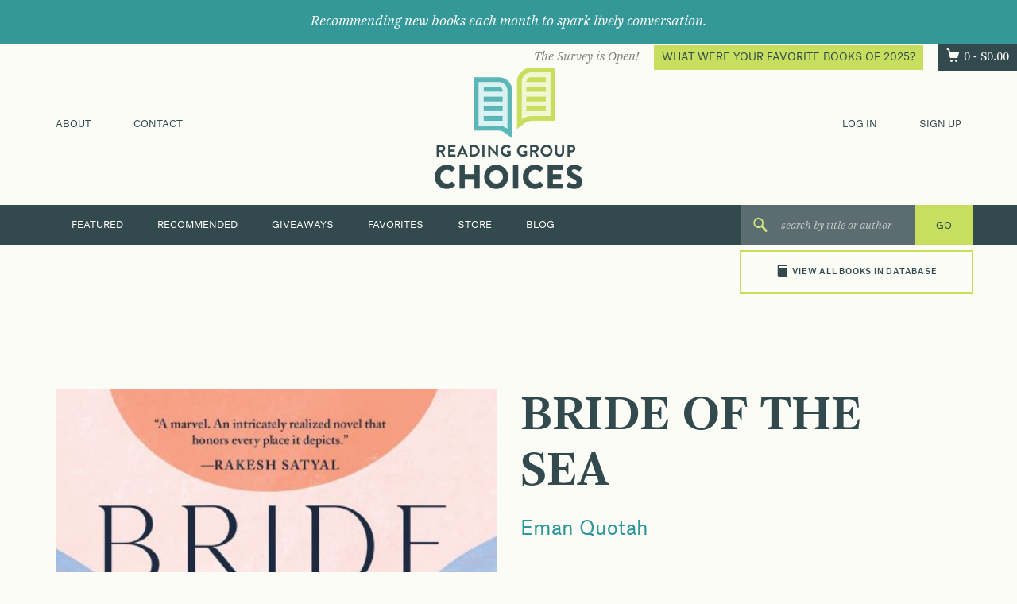

--- FILE ---
content_type: text/html; charset=UTF-8
request_url: https://readinggroupchoices.com/books/bride-of-the-sea/
body_size: 17967
content:
<!DOCTYPE html>
<html lang="en-US">
<head>
<!-- <meta charset="UTF-8"> -->
<meta http-equiv="Content-Type" content="text/html;charset=utf-8" />
<meta name="viewport" content="width=device-width, initial-scale=1">
<link rel="profile" href="http://gmpg.org/xfn/11">
<link rel="pingback" href="https://readinggroupchoices.com/wp/xmlrpc.php">

<meta name="google-site-verification" content="dAafKYKSvV60WvL8OSn7Nxa2tkJLiTJmPa_dBJLYxZU" />
<meta name="google-site-verification" content="GGzNVrQPfiUIjWYbXXw6_NAQ1vmOZk3SRTIBHIfoUwo" />

<meta name="google-site-verification" content="gQVhGO_jDGwald3SngIRQgT8klzSIzZ5hmyphgpJof4" /> <!--current-->

<meta name='robots' content='index, follow, max-image-preview:large, max-snippet:-1, max-video-preview:-1' />
	<style>img:is([sizes="auto" i], [sizes^="auto," i]) { contain-intrinsic-size: 3000px 1500px }</style>
	
	<!-- This site is optimized with the Yoast SEO plugin v26.5 - https://yoast.com/wordpress/plugins/seo/ -->
	<title>BRIDE OF THE SEA &#8211; Reading Group Choices</title>
	<meta name="description" content="Bride of the Sea is a best book club book for discussion, a debut of colliding cultures, immigration, religion, and family; and an intimate portrait of loss and healing." />
	<link rel="canonical" href="https://readinggroupchoices.com/books/bride-of-the-sea/" />
	<meta property="og:locale" content="en_US" />
	<meta property="og:type" content="article" />
	<meta property="og:title" content="Bride of the Sea is a Reading Group Choices recommended book" />
	<meta property="og:description" content="Bride of the Sea is a best book club book for discussion, a debut of colliding cultures, immigration, religion, and family; and an intimate portrait of loss and healing." />
	<meta property="og:url" content="https://readinggroupchoices.com/books/bride-of-the-sea/" />
	<meta property="og:site_name" content="Reading Group Choices" />
	<meta property="article:modified_time" content="2021-01-20T14:26:15+00:00" />
	<meta property="og:image" content="https://readinggroupchoices.com/wp/wp-content/uploads/2021/01/Bride-of-the-Sea-cover-RGB-scaled-e1611151355851.jpg" />
	<meta property="og:image:width" content="480" />
	<meta property="og:image:height" content="742" />
	<meta property="og:image:type" content="image/jpeg" />
	<meta name="twitter:card" content="summary_large_image" />
	<meta name="twitter:label1" content="Est. reading time" />
	<meta name="twitter:data1" content="1 minute" />
	<script type="application/ld+json" class="yoast-schema-graph">{"@context":"https://schema.org","@graph":[{"@type":"WebPage","@id":"https://readinggroupchoices.com/books/bride-of-the-sea/","url":"https://readinggroupchoices.com/books/bride-of-the-sea/","name":"Bride of the Sea is a Reading Group Choices recommended book","isPartOf":{"@id":"https://readinggroupchoices.com/#website"},"primaryImageOfPage":{"@id":"https://readinggroupchoices.com/books/bride-of-the-sea/#primaryimage"},"image":{"@id":"https://readinggroupchoices.com/books/bride-of-the-sea/#primaryimage"},"thumbnailUrl":"https://readinggroupchoices.com/wp/wp-content/uploads/2021/01/Bride-of-the-Sea-cover-RGB-scaled-e1611151355851.jpg","datePublished":"2021-01-20T14:21:41+00:00","dateModified":"2021-01-20T14:26:15+00:00","description":"Bride of the Sea is a best book club book for discussion, a debut of colliding cultures, immigration, religion, and family; and an intimate portrait of loss and healing.","breadcrumb":{"@id":"https://readinggroupchoices.com/books/bride-of-the-sea/#breadcrumb"},"inLanguage":"en-US","potentialAction":[{"@type":"ReadAction","target":["https://readinggroupchoices.com/books/bride-of-the-sea/"]}]},{"@type":"ImageObject","inLanguage":"en-US","@id":"https://readinggroupchoices.com/books/bride-of-the-sea/#primaryimage","url":"https://readinggroupchoices.com/wp/wp-content/uploads/2021/01/Bride-of-the-Sea-cover-RGB-scaled-e1611151355851.jpg","contentUrl":"https://readinggroupchoices.com/wp/wp-content/uploads/2021/01/Bride-of-the-Sea-cover-RGB-scaled-e1611151355851.jpg","width":480,"height":742,"caption":"One of our recommended books is Bride of the Sea by Eman Quotah"},{"@type":"BreadcrumbList","@id":"https://readinggroupchoices.com/books/bride-of-the-sea/#breadcrumb","itemListElement":[{"@type":"ListItem","position":1,"name":"Home","item":"https://readinggroupchoices.com/"},{"@type":"ListItem","position":2,"name":"Books","item":"https://readinggroupchoices.com/books/"},{"@type":"ListItem","position":3,"name":"BRIDE OF THE SEA"}]},{"@type":"WebSite","@id":"https://readinggroupchoices.com/#website","url":"https://readinggroupchoices.com/","name":"Reading Group Choices","description":"Reading Group Choices selects discussible books and suggests discussion topics for reading groups.","potentialAction":[{"@type":"SearchAction","target":{"@type":"EntryPoint","urlTemplate":"https://readinggroupchoices.com/?s={search_term_string}"},"query-input":{"@type":"PropertyValueSpecification","valueRequired":true,"valueName":"search_term_string"}}],"inLanguage":"en-US"}]}</script>
	<!-- / Yoast SEO plugin. -->


<link rel="alternate" type="application/rss+xml" title="Reading Group Choices &raquo; Feed" href="https://readinggroupchoices.com/feed/" />
<link rel="alternate" type="application/rss+xml" title="Reading Group Choices &raquo; Comments Feed" href="https://readinggroupchoices.com/comments/feed/" />
<script type="text/javascript" id="wpp-js" src="https://readinggroupchoices.com/wp/wp-content/plugins/wordpress-popular-posts/assets/js/wpp.min.js?ver=7.3.6" data-sampling="0" data-sampling-rate="100" data-api-url="https://readinggroupchoices.com/wp-json/wordpress-popular-posts" data-post-id="23283" data-token="37a83534cd" data-lang="0" data-debug="0"></script>
<script type="text/javascript">
/* <![CDATA[ */
window._wpemojiSettings = {"baseUrl":"https:\/\/s.w.org\/images\/core\/emoji\/16.0.1\/72x72\/","ext":".png","svgUrl":"https:\/\/s.w.org\/images\/core\/emoji\/16.0.1\/svg\/","svgExt":".svg","source":{"concatemoji":"https:\/\/readinggroupchoices.com\/wp\/wp-includes\/js\/wp-emoji-release.min.js"}};
/*! This file is auto-generated */
!function(s,n){var o,i,e;function c(e){try{var t={supportTests:e,timestamp:(new Date).valueOf()};sessionStorage.setItem(o,JSON.stringify(t))}catch(e){}}function p(e,t,n){e.clearRect(0,0,e.canvas.width,e.canvas.height),e.fillText(t,0,0);var t=new Uint32Array(e.getImageData(0,0,e.canvas.width,e.canvas.height).data),a=(e.clearRect(0,0,e.canvas.width,e.canvas.height),e.fillText(n,0,0),new Uint32Array(e.getImageData(0,0,e.canvas.width,e.canvas.height).data));return t.every(function(e,t){return e===a[t]})}function u(e,t){e.clearRect(0,0,e.canvas.width,e.canvas.height),e.fillText(t,0,0);for(var n=e.getImageData(16,16,1,1),a=0;a<n.data.length;a++)if(0!==n.data[a])return!1;return!0}function f(e,t,n,a){switch(t){case"flag":return n(e,"\ud83c\udff3\ufe0f\u200d\u26a7\ufe0f","\ud83c\udff3\ufe0f\u200b\u26a7\ufe0f")?!1:!n(e,"\ud83c\udde8\ud83c\uddf6","\ud83c\udde8\u200b\ud83c\uddf6")&&!n(e,"\ud83c\udff4\udb40\udc67\udb40\udc62\udb40\udc65\udb40\udc6e\udb40\udc67\udb40\udc7f","\ud83c\udff4\u200b\udb40\udc67\u200b\udb40\udc62\u200b\udb40\udc65\u200b\udb40\udc6e\u200b\udb40\udc67\u200b\udb40\udc7f");case"emoji":return!a(e,"\ud83e\udedf")}return!1}function g(e,t,n,a){var r="undefined"!=typeof WorkerGlobalScope&&self instanceof WorkerGlobalScope?new OffscreenCanvas(300,150):s.createElement("canvas"),o=r.getContext("2d",{willReadFrequently:!0}),i=(o.textBaseline="top",o.font="600 32px Arial",{});return e.forEach(function(e){i[e]=t(o,e,n,a)}),i}function t(e){var t=s.createElement("script");t.src=e,t.defer=!0,s.head.appendChild(t)}"undefined"!=typeof Promise&&(o="wpEmojiSettingsSupports",i=["flag","emoji"],n.supports={everything:!0,everythingExceptFlag:!0},e=new Promise(function(e){s.addEventListener("DOMContentLoaded",e,{once:!0})}),new Promise(function(t){var n=function(){try{var e=JSON.parse(sessionStorage.getItem(o));if("object"==typeof e&&"number"==typeof e.timestamp&&(new Date).valueOf()<e.timestamp+604800&&"object"==typeof e.supportTests)return e.supportTests}catch(e){}return null}();if(!n){if("undefined"!=typeof Worker&&"undefined"!=typeof OffscreenCanvas&&"undefined"!=typeof URL&&URL.createObjectURL&&"undefined"!=typeof Blob)try{var e="postMessage("+g.toString()+"("+[JSON.stringify(i),f.toString(),p.toString(),u.toString()].join(",")+"));",a=new Blob([e],{type:"text/javascript"}),r=new Worker(URL.createObjectURL(a),{name:"wpTestEmojiSupports"});return void(r.onmessage=function(e){c(n=e.data),r.terminate(),t(n)})}catch(e){}c(n=g(i,f,p,u))}t(n)}).then(function(e){for(var t in e)n.supports[t]=e[t],n.supports.everything=n.supports.everything&&n.supports[t],"flag"!==t&&(n.supports.everythingExceptFlag=n.supports.everythingExceptFlag&&n.supports[t]);n.supports.everythingExceptFlag=n.supports.everythingExceptFlag&&!n.supports.flag,n.DOMReady=!1,n.readyCallback=function(){n.DOMReady=!0}}).then(function(){return e}).then(function(){var e;n.supports.everything||(n.readyCallback(),(e=n.source||{}).concatemoji?t(e.concatemoji):e.wpemoji&&e.twemoji&&(t(e.twemoji),t(e.wpemoji)))}))}((window,document),window._wpemojiSettings);
/* ]]> */
</script>
<style id='wp-emoji-styles-inline-css' type='text/css'>

	img.wp-smiley, img.emoji {
		display: inline !important;
		border: none !important;
		box-shadow: none !important;
		height: 1em !important;
		width: 1em !important;
		margin: 0 0.07em !important;
		vertical-align: -0.1em !important;
		background: none !important;
		padding: 0 !important;
	}
</style>
<link rel='stylesheet' id='wp-block-library-css' href='https://readinggroupchoices.com/wp/wp-includes/css/dist/block-library/style.min.css' type='text/css' media='all' />
<style id='classic-theme-styles-inline-css' type='text/css'>
/*! This file is auto-generated */
.wp-block-button__link{color:#fff;background-color:#32373c;border-radius:9999px;box-shadow:none;text-decoration:none;padding:calc(.667em + 2px) calc(1.333em + 2px);font-size:1.125em}.wp-block-file__button{background:#32373c;color:#fff;text-decoration:none}
</style>
<style id='global-styles-inline-css' type='text/css'>
:root{--wp--preset--aspect-ratio--square: 1;--wp--preset--aspect-ratio--4-3: 4/3;--wp--preset--aspect-ratio--3-4: 3/4;--wp--preset--aspect-ratio--3-2: 3/2;--wp--preset--aspect-ratio--2-3: 2/3;--wp--preset--aspect-ratio--16-9: 16/9;--wp--preset--aspect-ratio--9-16: 9/16;--wp--preset--color--black: #000000;--wp--preset--color--cyan-bluish-gray: #abb8c3;--wp--preset--color--white: #ffffff;--wp--preset--color--pale-pink: #f78da7;--wp--preset--color--vivid-red: #cf2e2e;--wp--preset--color--luminous-vivid-orange: #ff6900;--wp--preset--color--luminous-vivid-amber: #fcb900;--wp--preset--color--light-green-cyan: #7bdcb5;--wp--preset--color--vivid-green-cyan: #00d084;--wp--preset--color--pale-cyan-blue: #8ed1fc;--wp--preset--color--vivid-cyan-blue: #0693e3;--wp--preset--color--vivid-purple: #9b51e0;--wp--preset--gradient--vivid-cyan-blue-to-vivid-purple: linear-gradient(135deg,rgba(6,147,227,1) 0%,rgb(155,81,224) 100%);--wp--preset--gradient--light-green-cyan-to-vivid-green-cyan: linear-gradient(135deg,rgb(122,220,180) 0%,rgb(0,208,130) 100%);--wp--preset--gradient--luminous-vivid-amber-to-luminous-vivid-orange: linear-gradient(135deg,rgba(252,185,0,1) 0%,rgba(255,105,0,1) 100%);--wp--preset--gradient--luminous-vivid-orange-to-vivid-red: linear-gradient(135deg,rgba(255,105,0,1) 0%,rgb(207,46,46) 100%);--wp--preset--gradient--very-light-gray-to-cyan-bluish-gray: linear-gradient(135deg,rgb(238,238,238) 0%,rgb(169,184,195) 100%);--wp--preset--gradient--cool-to-warm-spectrum: linear-gradient(135deg,rgb(74,234,220) 0%,rgb(151,120,209) 20%,rgb(207,42,186) 40%,rgb(238,44,130) 60%,rgb(251,105,98) 80%,rgb(254,248,76) 100%);--wp--preset--gradient--blush-light-purple: linear-gradient(135deg,rgb(255,206,236) 0%,rgb(152,150,240) 100%);--wp--preset--gradient--blush-bordeaux: linear-gradient(135deg,rgb(254,205,165) 0%,rgb(254,45,45) 50%,rgb(107,0,62) 100%);--wp--preset--gradient--luminous-dusk: linear-gradient(135deg,rgb(255,203,112) 0%,rgb(199,81,192) 50%,rgb(65,88,208) 100%);--wp--preset--gradient--pale-ocean: linear-gradient(135deg,rgb(255,245,203) 0%,rgb(182,227,212) 50%,rgb(51,167,181) 100%);--wp--preset--gradient--electric-grass: linear-gradient(135deg,rgb(202,248,128) 0%,rgb(113,206,126) 100%);--wp--preset--gradient--midnight: linear-gradient(135deg,rgb(2,3,129) 0%,rgb(40,116,252) 100%);--wp--preset--font-size--small: 13px;--wp--preset--font-size--medium: 20px;--wp--preset--font-size--large: 36px;--wp--preset--font-size--x-large: 42px;--wp--preset--spacing--20: 0.44rem;--wp--preset--spacing--30: 0.67rem;--wp--preset--spacing--40: 1rem;--wp--preset--spacing--50: 1.5rem;--wp--preset--spacing--60: 2.25rem;--wp--preset--spacing--70: 3.38rem;--wp--preset--spacing--80: 5.06rem;--wp--preset--shadow--natural: 6px 6px 9px rgba(0, 0, 0, 0.2);--wp--preset--shadow--deep: 12px 12px 50px rgba(0, 0, 0, 0.4);--wp--preset--shadow--sharp: 6px 6px 0px rgba(0, 0, 0, 0.2);--wp--preset--shadow--outlined: 6px 6px 0px -3px rgba(255, 255, 255, 1), 6px 6px rgba(0, 0, 0, 1);--wp--preset--shadow--crisp: 6px 6px 0px rgba(0, 0, 0, 1);}:where(.is-layout-flex){gap: 0.5em;}:where(.is-layout-grid){gap: 0.5em;}body .is-layout-flex{display: flex;}.is-layout-flex{flex-wrap: wrap;align-items: center;}.is-layout-flex > :is(*, div){margin: 0;}body .is-layout-grid{display: grid;}.is-layout-grid > :is(*, div){margin: 0;}:where(.wp-block-columns.is-layout-flex){gap: 2em;}:where(.wp-block-columns.is-layout-grid){gap: 2em;}:where(.wp-block-post-template.is-layout-flex){gap: 1.25em;}:where(.wp-block-post-template.is-layout-grid){gap: 1.25em;}.has-black-color{color: var(--wp--preset--color--black) !important;}.has-cyan-bluish-gray-color{color: var(--wp--preset--color--cyan-bluish-gray) !important;}.has-white-color{color: var(--wp--preset--color--white) !important;}.has-pale-pink-color{color: var(--wp--preset--color--pale-pink) !important;}.has-vivid-red-color{color: var(--wp--preset--color--vivid-red) !important;}.has-luminous-vivid-orange-color{color: var(--wp--preset--color--luminous-vivid-orange) !important;}.has-luminous-vivid-amber-color{color: var(--wp--preset--color--luminous-vivid-amber) !important;}.has-light-green-cyan-color{color: var(--wp--preset--color--light-green-cyan) !important;}.has-vivid-green-cyan-color{color: var(--wp--preset--color--vivid-green-cyan) !important;}.has-pale-cyan-blue-color{color: var(--wp--preset--color--pale-cyan-blue) !important;}.has-vivid-cyan-blue-color{color: var(--wp--preset--color--vivid-cyan-blue) !important;}.has-vivid-purple-color{color: var(--wp--preset--color--vivid-purple) !important;}.has-black-background-color{background-color: var(--wp--preset--color--black) !important;}.has-cyan-bluish-gray-background-color{background-color: var(--wp--preset--color--cyan-bluish-gray) !important;}.has-white-background-color{background-color: var(--wp--preset--color--white) !important;}.has-pale-pink-background-color{background-color: var(--wp--preset--color--pale-pink) !important;}.has-vivid-red-background-color{background-color: var(--wp--preset--color--vivid-red) !important;}.has-luminous-vivid-orange-background-color{background-color: var(--wp--preset--color--luminous-vivid-orange) !important;}.has-luminous-vivid-amber-background-color{background-color: var(--wp--preset--color--luminous-vivid-amber) !important;}.has-light-green-cyan-background-color{background-color: var(--wp--preset--color--light-green-cyan) !important;}.has-vivid-green-cyan-background-color{background-color: var(--wp--preset--color--vivid-green-cyan) !important;}.has-pale-cyan-blue-background-color{background-color: var(--wp--preset--color--pale-cyan-blue) !important;}.has-vivid-cyan-blue-background-color{background-color: var(--wp--preset--color--vivid-cyan-blue) !important;}.has-vivid-purple-background-color{background-color: var(--wp--preset--color--vivid-purple) !important;}.has-black-border-color{border-color: var(--wp--preset--color--black) !important;}.has-cyan-bluish-gray-border-color{border-color: var(--wp--preset--color--cyan-bluish-gray) !important;}.has-white-border-color{border-color: var(--wp--preset--color--white) !important;}.has-pale-pink-border-color{border-color: var(--wp--preset--color--pale-pink) !important;}.has-vivid-red-border-color{border-color: var(--wp--preset--color--vivid-red) !important;}.has-luminous-vivid-orange-border-color{border-color: var(--wp--preset--color--luminous-vivid-orange) !important;}.has-luminous-vivid-amber-border-color{border-color: var(--wp--preset--color--luminous-vivid-amber) !important;}.has-light-green-cyan-border-color{border-color: var(--wp--preset--color--light-green-cyan) !important;}.has-vivid-green-cyan-border-color{border-color: var(--wp--preset--color--vivid-green-cyan) !important;}.has-pale-cyan-blue-border-color{border-color: var(--wp--preset--color--pale-cyan-blue) !important;}.has-vivid-cyan-blue-border-color{border-color: var(--wp--preset--color--vivid-cyan-blue) !important;}.has-vivid-purple-border-color{border-color: var(--wp--preset--color--vivid-purple) !important;}.has-vivid-cyan-blue-to-vivid-purple-gradient-background{background: var(--wp--preset--gradient--vivid-cyan-blue-to-vivid-purple) !important;}.has-light-green-cyan-to-vivid-green-cyan-gradient-background{background: var(--wp--preset--gradient--light-green-cyan-to-vivid-green-cyan) !important;}.has-luminous-vivid-amber-to-luminous-vivid-orange-gradient-background{background: var(--wp--preset--gradient--luminous-vivid-amber-to-luminous-vivid-orange) !important;}.has-luminous-vivid-orange-to-vivid-red-gradient-background{background: var(--wp--preset--gradient--luminous-vivid-orange-to-vivid-red) !important;}.has-very-light-gray-to-cyan-bluish-gray-gradient-background{background: var(--wp--preset--gradient--very-light-gray-to-cyan-bluish-gray) !important;}.has-cool-to-warm-spectrum-gradient-background{background: var(--wp--preset--gradient--cool-to-warm-spectrum) !important;}.has-blush-light-purple-gradient-background{background: var(--wp--preset--gradient--blush-light-purple) !important;}.has-blush-bordeaux-gradient-background{background: var(--wp--preset--gradient--blush-bordeaux) !important;}.has-luminous-dusk-gradient-background{background: var(--wp--preset--gradient--luminous-dusk) !important;}.has-pale-ocean-gradient-background{background: var(--wp--preset--gradient--pale-ocean) !important;}.has-electric-grass-gradient-background{background: var(--wp--preset--gradient--electric-grass) !important;}.has-midnight-gradient-background{background: var(--wp--preset--gradient--midnight) !important;}.has-small-font-size{font-size: var(--wp--preset--font-size--small) !important;}.has-medium-font-size{font-size: var(--wp--preset--font-size--medium) !important;}.has-large-font-size{font-size: var(--wp--preset--font-size--large) !important;}.has-x-large-font-size{font-size: var(--wp--preset--font-size--x-large) !important;}
:where(.wp-block-post-template.is-layout-flex){gap: 1.25em;}:where(.wp-block-post-template.is-layout-grid){gap: 1.25em;}
:where(.wp-block-columns.is-layout-flex){gap: 2em;}:where(.wp-block-columns.is-layout-grid){gap: 2em;}
:root :where(.wp-block-pullquote){font-size: 1.5em;line-height: 1.6;}
</style>
<style id='woocommerce-inline-inline-css' type='text/css'>
.woocommerce form .form-row .required { visibility: visible; }
</style>
<link rel='stylesheet' id='crp-style-rounded-thumbs-css' href='https://readinggroupchoices.com/wp/wp-content/plugins/contextual-related-posts/css/rounded-thumbs.min.css' type='text/css' media='all' />
<style id='crp-style-rounded-thumbs-inline-css' type='text/css'>

			.crp_related.crp-rounded-thumbs a {
				width: 150px;
                height: 150px;
				text-decoration: none;
			}
			.crp_related.crp-rounded-thumbs img {
				max-width: 150px;
				margin: auto;
			}
			.crp_related.crp-rounded-thumbs .crp_title {
				width: 100%;
			}
			
</style>
<link rel='stylesheet' id='wordpress-popular-posts-css-css' href='https://readinggroupchoices.com/wp/wp-content/plugins/wordpress-popular-posts/assets/css/wpp.css' type='text/css' media='all' />
<link rel='stylesheet' id='brands-styles-css' href='https://readinggroupchoices.com/wp/wp-content/plugins/woocommerce/assets/css/brands.css' type='text/css' media='all' />
<link rel='stylesheet' id='rgc-style-css' href='https://readinggroupchoices.com/assets/css/style.css?id=69154ff5709e5bf36a36' type='text/css' media='all' />
<script type="text/javascript" src="https://readinggroupchoices.com/wp/wp-includes/js/jquery/jquery.min.js" id="jquery-core-js"></script>
<script type="text/javascript" src="https://readinggroupchoices.com/wp/wp-includes/js/jquery/jquery-migrate.min.js" id="jquery-migrate-js"></script>
<script type="text/javascript" src="https://readinggroupchoices.com/wp/wp-content/plugins/woocommerce/assets/js/jquery-blockui/jquery.blockUI.min.js" id="wc-jquery-blockui-js" defer="defer" data-wp-strategy="defer"></script>
<script type="text/javascript" src="https://readinggroupchoices.com/wp/wp-content/plugins/woocommerce/assets/js/js-cookie/js.cookie.min.js" id="wc-js-cookie-js" defer="defer" data-wp-strategy="defer"></script>
<script type="text/javascript" id="woocommerce-js-extra">
/* <![CDATA[ */
var woocommerce_params = {"ajax_url":"\/wp\/wp-admin\/admin-ajax.php","wc_ajax_url":"\/?wc-ajax=%%endpoint%%","i18n_password_show":"Show password","i18n_password_hide":"Hide password"};
/* ]]> */
</script>
<script type="text/javascript" src="https://readinggroupchoices.com/wp/wp-content/plugins/woocommerce/assets/js/frontend/woocommerce.min.js" id="woocommerce-js" defer="defer" data-wp-strategy="defer"></script>
<script type="text/javascript" src="https://readinggroupchoices.com/wp/wp-content/plugins/woocommerce-quantity-increment/assets/js/wc-quantity-increment.min.js" id="wcqi-js-js"></script>
<link rel="https://api.w.org/" href="https://readinggroupchoices.com/wp-json/" /><link rel="EditURI" type="application/rsd+xml" title="RSD" href="https://readinggroupchoices.com/wp/xmlrpc.php?rsd" />

<link rel='shortlink' href='https://readinggroupchoices.com/?p=23283' />
<link rel="alternate" title="oEmbed (JSON)" type="application/json+oembed" href="https://readinggroupchoices.com/wp-json/oembed/1.0/embed?url=https%3A%2F%2Freadinggroupchoices.com%2Fbooks%2Fbride-of-the-sea%2F" />
<link rel="alternate" title="oEmbed (XML)" type="text/xml+oembed" href="https://readinggroupchoices.com/wp-json/oembed/1.0/embed?url=https%3A%2F%2Freadinggroupchoices.com%2Fbooks%2Fbride-of-the-sea%2F&#038;format=xml" />
            <style id="wpp-loading-animation-styles">@-webkit-keyframes bgslide{from{background-position-x:0}to{background-position-x:-200%}}@keyframes bgslide{from{background-position-x:0}to{background-position-x:-200%}}.wpp-widget-block-placeholder,.wpp-shortcode-placeholder{margin:0 auto;width:60px;height:3px;background:#dd3737;background:linear-gradient(90deg,#dd3737 0%,#571313 10%,#dd3737 100%);background-size:200% auto;border-radius:3px;-webkit-animation:bgslide 1s infinite linear;animation:bgslide 1s infinite linear}</style>
            <!-- Google tag (gtag.js) -->
<script async src="https://www.googletagmanager.com/gtag/js?id=G-3YG9SXQYNP"></script>
<script>
  window.dataLayer = window.dataLayer || [];
  function gtag(){dataLayer.push(arguments);}
  gtag('js', new Date());

  gtag('config', 'G-3YG9SXQYNP');
</script>	<noscript><style>.woocommerce-product-gallery{ opacity: 1 !important; }</style></noscript>
	</head>

<body class="wp-singular book-template-default single single-book postid-23283 wp-theme-rgc theme-rgc woocommerce-no-js group-blog">
<div id="page" class="site">

    <div class="celebrate">
        <div class="center">
            <em>Recommending new books each month to spark lively conversation.</em>
        </div>
    </div>

	<header id="masthead" class="site-header" role="banner">
        <div class="take-a-tour">
                            <span class="hidden-xs hidden-is">
                    <em>The Survey is Open!</em> <a href="https://readinggroupchoices.com/favorite-books-survey/" class="btn btn-primary small header-callout" title="What Were Your Favorite Books of 2025?">What Were Your Favorite Books of 2025?</a>
                </span>
                        <a class="cart-contents ss-cart" href="https://readinggroupchoices.com/cart/" title="View your shopping cart">0 - <span class="woocommerce-Price-amount amount"><bdi><span class="woocommerce-Price-currencySymbol">&#36;</span>0.00</bdi></span></a>
        </div>
		<div class="container">
            <div class="visible-xs text-center">
                <nav class="secondary">
                    <div class="menu-header-top-mobile-container"><ul id="menu-header-top-mobile" class="flex-justify menu_mobile-top"><li id="menu-item-44" class="menu-item menu-item-type-post_type menu-item-object-page menu-item-44"><a href="https://readinggroupchoices.com/about/">About</a></li>
<li id="menu-item-43" class="menu-item menu-item-type-post_type menu-item-object-page menu-item-43"><a href="https://readinggroupchoices.com/contact/">Contact</a></li>
<li><a href="https://readinggroupchoices.com/my-account/?action=log_in">Log In</a></li><li><a href="https://readinggroupchoices.com/my-account/?action=sign_up">Sign Up</a></li></ul></div>                </nav>
            </div>
			<div class="row relative vertical-center">
				<div class="col-sm-3 hidden-xs hidden-is">
            <nav id="top-left-navigation" class="secondary" role="navigation">
                <div class="menu-header-top-left-menu-container"><ul id="menu-header-top-left-menu" class="menu"><li id="menu-item-21" class="menu-item menu-item-type-post_type menu-item-object-page menu-item-21"><a href="https://readinggroupchoices.com/about/">About</a></li>
<li id="menu-item-20" class="menu-item menu-item-type-post_type menu-item-object-page menu-item-20"><a href="https://readinggroupchoices.com/contact/">Contact</a></li>
</ul></div>            </nav>
				</div>
                <div class="col-is-12 col-sm-6 text-center">
                    <div class="site-branding">
                                                    <p class="site-title">
                                <a href="https://readinggroupchoices.com/" rel="home">
                                                                                <span class="sr-only">Reading Group Choices selects discussible books and suggests discussion topics for reading groups.</span>
                                                                            <img src="https://readinggroupchoices.com/wp/wp-content/uploads/2016/02/logo.png" height="152.5" width="186">
                                </a>
                            </p>
                                            </div><!-- .site-branding -->
                </div>
                <div class="col-sm-3 hidden-xs hidden-is text-right">
                                                                <nav id="top-right-navigation" class="secondary" role="navigation">
                            <ul>
                                <li><a href="https://readinggroupchoices.com/my-account/?action=log_in">Log In</a></li>
                                <li><a href="https://readinggroupchoices.com/my-account/?action=sign_up">Sign Up</a></li>
                            </ul>
                        </nav>
                                    </div>
			</div>
		</div> <!-- .container-->
        <nav class="primary">
            <div class="container">
                <div class="row">
                    <div class="col-md-9">
                        <div class="menu-primary-menu-container"><ul id="menu-primary-menu" class="menu"><li id="menu-item-145" class="menu-item menu-item-type-post_type menu-item-object-page menu-item-home menu-item-145"><a href="https://readinggroupchoices.com/">Featured</a></li>
<li id="menu-item-37" class="menu-item menu-item-type-post_type menu-item-object-page menu-item-37"><a href="https://readinggroupchoices.com/recommended-books/">Recommended</a></li>
<li id="menu-item-193" class="hidden-md hidden-xs menu-item menu-item-type-post_type_archive menu-item-object-contest menu-item-193"><a href="https://readinggroupchoices.com/giveaways/">Giveaways</a></li>
<li id="menu-item-2743" class="menu-item menu-item-type-custom menu-item-object-custom menu-item-2743"><a href="/favorites">Favorites</a></li>
<li id="menu-item-315" class="visible-xs-inline-block hidden-sm visible-md-inline-block menu-item menu-item-type-custom menu-item-object-custom menu-item-has-children menu-item-315"><a href="#">More</a>
<ul class="sub-menu">
	<li id="menu-item-316" class="menu-item menu-item-type-post_type_archive menu-item-object-contest menu-item-316"><a href="https://readinggroupchoices.com/giveaways/">Giveaways</a></li>
	<li id="menu-item-317" class="menu-item menu-item-type-post_type menu-item-object-page menu-item-317"><a href="https://readinggroupchoices.com/bookmark-book-group-blog/">Blog</a></li>
	<li id="menu-item-318" class="menu-item menu-item-type-post_type menu-item-object-page menu-item-318"><a href="https://readinggroupchoices.com/store/">Store</a></li>
</ul>
</li>
<li id="menu-item-39" class="hidden-md hidden-xs menu-item menu-item-type-post_type menu-item-object-page menu-item-39"><a href="https://readinggroupchoices.com/store/">Store</a></li>
<li id="menu-item-34" class="hidden-md hidden-xs menu-item menu-item-type-post_type menu-item-object-page menu-item-34"><a href="https://readinggroupchoices.com/bookmark-book-group-blog/">Blog</a></li>
</ul></div>                    </div>
                    <div id="mobile-navigation-wrap">
                                                <select class="mobile-navigation">
                                                            <option value="https://readinggroupchoices.com/">Featured Books</option>
                                                            <option value="https://readinggroupchoices.com/recommended-books/">Recommended Books</option>
                                                            <option value="https://readinggroupchoices.com/?page_id=26">New Books</option>
                                                            <option value="/favorites">Favorites</option>
                                                            <option value="https://readinggroupchoices.com/giveaways/">Giveaways</option>
                                                            <option value="https://readinggroupchoices.com/bookmark-book-group-blog/">Blog</option>
                                                            <option value="https://readinggroupchoices.com/store/">Store</option>
                                                            <option value="/search-books">All Books</option>
                                                    </select>
                    </div>
                    <div class="col-xs-6 col-xs-push-6 col-md-3 col-md-push-0 search-holder">
                        <form method="get" id="searchform" class="search-form" action="https://readinggroupchoices.com/">
    <i class="ss-icon ss-search"></i>
    <input type="text" value="" name="s" id="s" class="search-text" placeholder="search by title or author">
    <input type="hidden" name="post_type" value="book">
    <input type="submit" id="searchsubmit" class="submit btn-primary" value="GO" />
    <!--
    <div class="search_tips-container hidden-xs">
        <a href="#" data-toggle="modal" data-target="#search_tips">Search Tips</a>
    </div>
    -->
</form>

    <div id="search_tips" class="search-tips modal fade hidden-xs">
        <div class="modal-dialog">
            <div class="modal-content">
                <div class="modal-header">
                    <button type="button" class="close" data-dismiss="modal" aria-label="Close"><span aria-hidden="true">&times;</span></button>
                    <h4 class="modal-title">Search Tips</h4>
                </div>
                <div class="modal-body">
                    <p>Searching is easy! Type in a keyword, phrase, or exact wording and you will be directed to the results. You can also click on &#8220;view all books&#8221; beneath the search box to run a more advanced search, and to scroll through all of the books in our database.</p>
                </div>
            </div>
        </div>
    </div>
                    </div>
                    <div class="col-xs-6 col-xs-pull-6 visible-sm visible-xs mobile-books-holder">
                        <div class="view-all-books"><a href="/search-books"><span class="ss-icon ss-book"></span>View All Books in Database</a></div>
                    </div>
                </div>
            </div>
        </nav>
        <div class="container">
            <div class="row">
                <div class="view-all-books hidden-sm hidden-xs"><a href="/search-books"><span class="ss-icon ss-book"></span>View All Books in Database</a></div>
            </div>
        </div>
	</header><!-- #masthead -->
        
    
	<div id="content" class="site-content ">

<div id="primary" class="content-area">
    <main id="main" class="site-main" role="main">

        
            <div class="container">

                <header class="single-book_header">
                    &nbsp;
                </header>

                <div class="row">
                    <div class="col-sm-6 single-book_book-image-container">
                        
                        <img width="466" height="720" src="https://readinggroupchoices.com/wp/wp-content/uploads/2021/01/Bride-of-the-Sea-cover-RGB-466x720.jpg" class="attachment-book_full size-book_full wp-post-image" alt="One of our recommended books is Bride of the Sea by Eman Quotah" decoding="async" fetchpriority="high" srcset="https://readinggroupchoices.com/wp/wp-content/uploads/2021/01/Bride-of-the-Sea-cover-RGB-466x720.jpg 466w, https://readinggroupchoices.com/wp/wp-content/uploads/2021/01/Bride-of-the-Sea-cover-RGB-194x300.jpg 194w, https://readinggroupchoices.com/wp/wp-content/uploads/2021/01/Bride-of-the-Sea-cover-RGB-663x1024.jpg 663w, https://readinggroupchoices.com/wp/wp-content/uploads/2021/01/Bride-of-the-Sea-cover-RGB-768x1187.jpg 768w, https://readinggroupchoices.com/wp/wp-content/uploads/2021/01/Bride-of-the-Sea-cover-RGB-994x1536.jpg 994w, https://readinggroupchoices.com/wp/wp-content/uploads/2021/01/Bride-of-the-Sea-cover-RGB-1325x2048.jpg 1325w, https://readinggroupchoices.com/wp/wp-content/uploads/2021/01/Bride-of-the-Sea-cover-RGB-168x260.jpg 168w, https://readinggroupchoices.com/wp/wp-content/uploads/2021/01/Bride-of-the-Sea-cover-RGB-600x927.jpg 600w, https://readinggroupchoices.com/wp/wp-content/uploads/2021/01/Bride-of-the-Sea-cover-RGB-scaled-e1611151355851.jpg 480w" sizes="(max-width: 466px) 100vw, 466px" />                                            </div>
                    <div class="col-sm-6 single-book_book-summary ">
                        <h1 class="book-title">BRIDE OF THE SEA</h1>
                        <h2 class="book-subtitle"></h2>
                        <div class="book-author">
                            <a href="/search-books/?author=Eman+Quotah#book-search-anchor">
                                Eman Quotah                            </a>
                        </div>
                        <hr>
                        <div id="book_excerpt" class="book-excerpt in">
                            <p>
                                                                <p>During a snowy Cleveland February, newlywed university students Muneer and Saeedah are expecting their first child, and he is harboring a secret: the word <em>divorce</em> is whispering in his ear. Soon, their marriage will end, and Muneer will return to Saudi Arabia, while Saeedah remains in Cleveland with their daughter, Hanadi. Consumed by a growing fear of losing her daughter, Saeedah disappears with the little girl, leaving Muneer to desperately search for his daughter for years. The repercussions of the abduction ripple outward, not only changing the lives of Hanadi and her parents, but also their interwoven family and friends—those who must choose sides and hide their own deeply guarded secrets.</p>
                            </p>

                            <p>
                                                                    <a href="#" class="show-full-book-description"><em>more &hellip;</em></a>
                                                            </p>
                        </div>
                        <div id="book_description_full" class="book-description">
                            <p>During a snowy Cleveland February, newlywed university students Muneer and Saeedah are expecting their first child, and he is harboring a secret: the word <em>divorce</em> is whispering in his ear. Soon, their marriage will end, and Muneer will return to Saudi Arabia, while Saeedah remains in Cleveland with their daughter, Hanadi. Consumed by a growing fear of losing her daughter, Saeedah disappears with the little girl, leaving Muneer to desperately search for his daughter for years. The repercussions of the abduction ripple outward, not only changing the lives of Hanadi and her parents, but also their interwoven family and friends—those who must choose sides and hide their own deeply guarded secrets.</p>
<p>And when Hanadi comes of age, she finds herself at the center of this conflict, torn between the world she grew up in and a family across the ocean. How can she exist between parents, between countries?</p>
<p>Eman Quotah’s <em>Bride of the Sea</em> is a spellbinding debut of colliding cultures, immigration, religion, and family; an intimate portrait of loss and healing; and, ultimately, a testament to the ways we find ourselves inside love, distance, and heartbreak.</p>
                            <a href="#" class="hide-full-book-description"><em>less &hellip;</em></a>
                        </div>
                                                    <div class="row">
                                                                    <div class="single-book_edition col-xs-12">

                                        
                                        <div class="editions-list">
                                            <ul class="list-inline">
                                                                                                    <li>Tin House</li>
                                                                                                <li>Paperback</li>
                                                                                                    <li>January 2021</li>
                                                                                                                                                    <li>312 Pages</li>
                                                                                                                                                                                                    <li>9781951142452</li>
                                                                                            </ul>
                                        </div>

                                        <div class="single-book_purchase-options">
                                            <h3>Buy the Book</h3>
                                                                                            <p><strong>$16.95</strong></p>
                                                                                                                                        <a href="https://bookshop.org/a/6133/9781951142452" target="_blank" title="Purchase this book at Bookshop.org"><img class="has-shadow has-radius" src="/assets/img/bookshop-button-v3.png" alt="Bookshop.org" width="115" height="31"></a>
                                                                                                                                                                                  </div>

                                    </div>
                                                            </div>

                        
                                                
                    </div>
                </div>
            </div>
                        <div class="single-book_tab-controls">
                <div class="container">
                    <ul class="nav nav-tabs" role="tablist">
                                                    <li role="presentation"><a href="#about_the_author" aria-controls="about_the_author" role="tab" data-toggle="tab">About the Author</a></li>
                                                                            <li role="presentation"><a href="#praise" aria-controls="praise" role="tab" data-toggle="tab">Praise</a></li>
                                                                            <li class="discussions" role="presentation"><a href="#discussion_questions" aria-controls="discussion_questions" role="tab" data-toggle="tab">Discussion Questions</a></li>
                                                                                                                                                    <li role="presentation"><a href="#essay" aria-controls="essay" role="tab" data-toggle="tab">Essay</a></li>
                                            </ul>
                </div>

            </div>
            <div class="single-book_tab-content">
                <div class="container">
                    <div class="tab-content">
                                                    <div role="tabpanel" class="tab-pane fade" id="about_the_author">
                                <h3>About Eman Quotah</h3>
                                <div class="wysiwyg-content">
                                    <p><strong><img decoding="async" class="alignleft wp-image-23285 " src="https://readinggroupchoices.com/wp/wp-content/uploads/2021/01/Eman-Quotah-by-Alex-Chen-scaled-1-225x300.jpg" alt="Eman Quotah is the author of Bride of the Sea" width="169" height="225" />Eman Quotah</strong> grew up in Jidda, Saudi Arabia, and Cleveland, Ohio. Her writing has appeared in <em>The Washington Post, USA Today, </em>The Toast, The Establishment, Book Riot, and other publications. She lives with her family in Washington, DC.</p>
                                </div>
                            </div>
                                                                            <div role="tabpanel" class="tab-pane fade" id="praise">
                                <h3>Praise</h3>
                                <div class="wysiwyg-content">
                                    <p><strong>Bustle&#8217;s Most-Anticipated for January</strong><br />
<strong>E!&#8217;s Books to Add to Your Reading List in January</strong></p>
<p><em>“For fans of Mohsin Hamid and Min Jin Lee, this debut from Arab-American author Eman Quotah, which spans four decades and two continents, will satisfy anyone looking for their next sweeping family saga.” </em><strong>—Chicago Review of Books</strong></p>
<p><em>“Quotah’s deft characterization and pacing, combined with an inside look at Saudi Arabian life, make this debut a compelling and worthy read.” </em><strong>—<em>Booklist</em>, Starred Review</strong></p>
<p><em>“A beautifully intricate family drama about a young woman torn between her parents and two worlds.” </em><strong>—PopSugar</strong></p>
<p><em>“Alluring. . . . The narrative’s delicacy belies the weight of its themes, and descriptions are etched with precision. . . . Quotah’s resonant, neatly plotted outing will be a treat for readers who love fractured family dramas.” </em><strong>—<em>Publishers Weekly</em></strong></p>
<p><em>“A rich, finely rendered novel.” </em><strong>—<em>Kirkus Reviews</em></strong></p>
<p><em>“</em>Bride of the Sea<em> is a gem.” </em><strong>—<em>Book Page</em></strong></p>
<p><em>“A spellbinding debut of colliding cultures, immigration, religion and family; an intimate portrait of loss and healing; and, ultimately, a testament to the ways we find ourselves inside love, distance and heartbreak.” </em><strong>—Bookreporter</strong></p>
<p><em>“This lovely novel traces the life of a young woman caught between parents and cultures, from Saudi Arabia to America, and brings both worlds to life in all their complexities.” </em><strong>—Shilpi Somaya Gowda, author of <em>The Shape of Family</em></strong></p>
<p><em>“</em>Bride of the Sea<em> is a marvel. Eman Quotah has such compassion for her characters—especially the unforgettable Hannah—while uncovering new ideas about pacing and structure. This is an intricately realized novel that honors every place it depicts.” </em><strong>—Rakesh Satyal, author of <em>No One Can Pronounce My Name</em></strong></p>
                                </div>
                            </div>
                                                                            <div role="tabpanel" class="tab-pane fade" id="discussion_questions">
                                <h3>Discussion Questions</h3>
                                <div class="wysiwyg-content">
                                    <p>1. The novel opens with Hanadi having a dream about Saeedah’s funeral. Why do you think the author begins the story with this imagined loss?</p>
<p>2. What do you think of the rotating points-of-view in the novel? How would this story be different if it were told entirely from Saeedah’s perspective? Or Muneer’s?</p>
<p>3. Describe the various portrayals of marriage in the novel. What are some similarities or differences you see across generations?</p>
<p>4. The plot hinges on Saeedah’s decision to take Hanadi without Muneer’s knowledge. What does Saeedah willingly give up by staying in the United States and disappearing, and what does she lose despite herself?</p>
<p>5. When she first arrives in Jidda, Hanadi says that “she could tell, being here for less than half an hour, that she was a different person than she might have been if she’d grown up here, with her family intact…. What other lost elements of herself would she find here?” Do you believe that your birthplace shaped your identity? Have you ever found “lost elements” of yourself in an unexpected place?</p>
<p>6. While exploring Jidda, Hanadi recognizes that &#8220;this place—this bride of the Red Sea, as her father calls the city—is the origin of her mother’s phonemes.&#8221; What do you think Quotah is saying about intimacy and alienation in parent-child relationships?</p>
<p>7. Which character makes the most egregious decision in this novel? Does your answer to this question change depending on where you are in the story?</p>
<p>8. Over the course of the novel, more than forty years pass. What character changes the most in that time, in your opinion?</p>
<p>9. What role does secrecy, both voluntary and involuntary, play in this novel?</p>
<p>10. What do you think of Hanadi’s dreams and prophecies throughout the novel? Have you ever had a dream that seemed to predict later events?</p>
<p>11. How do the various sections—the chronological history and Hanadi’s flashbacks—affect your reading of the book? Why do you think the author chose to structure the novel in this way?</p>
                                </div>
                            </div>
                                                                                                                                                    <div role="tabpanel" class="tab-pane fade" id="essay">
                                <h3>Essay</h3>
                                <div class="wysiwyg-content">
                                    <h2><strong>A found family, and a shocking revelation</strong></h2>
<p><em>We weren’t the only people she shared poems with</em><br />
By Eman Quotah</p>
<p>We found out about Vicki’s other poetry group at her memorial service, like children discovering their dead father’s second family.</p>
<p>B.K. had seen the obituary in the paper, and, of course, the four of us wanted to be there. We’d met with Vicki about once a month over dinner for years. More important to us even than sharing poetry was the mantra that at our meetings “No one will go hungry,” which was why B.K. called us The Poets Who Eat. For her and Paul, the other co-founder, it had been something like two and a half decades. Even I, the newest and, at 42, youngest member, had joined nearly fifteen years earlier, after getting to know Sally at a weekend writing workshop and practically begging her to let me join her poetry group.</p>
<p>I’d been new in town, five years out of college, and I’d wanted to be a writer—maybe a poet, maybe a novelist. A writer, I’d thought, needed a writing group to give her feedback on her work. What I got, instead, was a little family, centered on reading and writing poetry and sharing Netflix DVD recommendations; the Canadian theater comedy <em>Slings and Arrows</em> was a favorite for a time. We talked gardens and politics. We were in Washington, after all.</p>
<p>In my early days in the group, sitting in their dining rooms each month, I tuned out the gardening chatter. It would be years before I bought a house and planted a garden. What I had then was a two-room apartment and a potted ficus. But I enjoyed listening to my “older friends,” as I called them affectionately behind their backs. They didn’t obsess about dating, like people my age did, and they remembered presidents preceding Reagan and Carter (the first ones in my memory).</p>
<p>Sally, 10 years older than me, had grown up in a small Maryland college town and now co-owned a graphic design business. B.K., 10 years older than Sally, was a respected government economist. Vicki, a dozen years older than B.K., was a former science teacher and a volunteer at Children’s National Hospital. She’d lived most of her life in Washington. Paul, about Vicki’s age, was a former immigration judge.</p>
<p>Knowing them gave me a sense of having lived in Washington longer than I really had, almost of having roots here.</p>
<p>When my college boyfriend broke up with me a few months after I joined the group, I didn’t tell them about my heartbreak. Not in normal conversation over cheese and crackers or during dinner. But when desert and tea came out, and we smoothed out our photocopied sheets of poetry, and someone began to read out loud, I shared the poems I wrote out of my grief. Something about azaleas, a spring lost to mourning. Something about elegies in early Islamic Arabia. It was easier and more comforting to talk about line breaks and word choice than about the crushing weight on my organs, the nights I couldn’t stop crying.</p>
<p>There was a sense of intimacy, but also of distance, in our group. We didn’t gossip about each other or socialize much outside our monthly meetings. I could only count a handful of times I’d seen any of them without the others. Still, B.K., Vicki, Paul and Sally were like two aunts, an uncle and a cool older cousin. I saw them more than I saw my own family, my brothers in Cincinnati and Seattle, my parents splitting their time between Cleveland and Saudi Arabia.</p>
<p>Most writing groups don’t last decades. They fizzle out when people’s lives get busier or their priorities change, or when some members bring a greater seriousness to their writing than the others do. Ours persisted through all those obstacles. When I switched to novel writing and stopped bringing poems (or anything at all) to workshop, they didn’t kick me out. When my kids were born and my schedule got crazy, they told me to attend when I could. Sally, B.K. and Paul all brought fewer poems, too, over the years. We stayed together because Vicki sustained us. She brought poems she’d written every single month, even when the rest of us didn’t.</p>
<p>Now, she was gone. And it turned out, she’d had a secret.</p>
<p>We’d known Vicki had cancer. We’d known her prognosis was not good. She was in her mid-seventies and in her final email to us, she’d written, with characteristically sardonic wit, “I have not yet thrown in the towel completely but, to mix metaphors, the handwriting’s on the wall.”</p>
<p>When we entered the funeral home, ushers handed out a chapbook along with the program. It contained poems Vicki had previously published under a pseudonym. I wondered who’d put it together, but I missed the note in the front: “This collection of Vicki’s wonderful poems has been prepared with love and admiration by her cohorts in poetry,” followed by a list of ten people I’d never heard of.</p>
<p>After the officiant spoke, one of Vicki’s three daughters took to the podium. And then a man named Jim, who said he was in Vicki’s poetry group of—I can’t remember, was it two, five, ten years? He said he’d consulted with her to choose the poems for the collection. Poems that had been published under her pseudonym. Jim and several others read her poems from the podium.</p>
<p>I felt surprised, jealous. Sally and B.K. had told me years ago that Vicki had a nom de plume, but I didn’t know what it was, and she never shared her publication credits with the group.</p>
<p>That was OK, I’d thought before her illness and death. We were lucky enough to glimpse the early versions of her poems, and sometimes second or third drafts, before anyone else read them.</p>
<p>Now, the four of us sat in the back of the hall, anonymous, unacknowledged as an important, regular part of Vicki’s life. I thought we’d mattered to her a lot, but maybe we hadn’t. Maybe these were her real poetry friends.</p>
<p>“But she’s known us longer,” I thought, recognizing my pettiness.</p>
<p>When the service was over, I gave my condolences to Vicki’s youngest daughter.</p>
<p>“We’re having a reception at my mom’s house,” she said. “You’re welcome to join us.”</p>
<p>I relayed the invitation to the group. They preferred to go back to Paul’s as planned. It was spring. We sat in his small fenced-in garden, under flowering trees near the koi pond. We ate chocolate cookies and ice cream, because Vicki loved sweets, and we were still The Poets Who Eat, even though some of us hadn’t written a poem in years.</p>
<p>No one mentioned the other poetry group. I wondered if I should bring up the shock I’d felt and tried to tamp down. Were equally confused? Had they been even a little bit hurt? I decided to stay quiet. We were sharing memories of Vicki and her poetry. Why ruin the remembrance?</p>
<p>Once years before, I went to see Vicki’s middle daughter’s documentary film, at an independent movie theater in Washington. Vicki’s family and friends—including, I think, her ex—were sitting up front. Her daughter the filmmaker was greeting people. When I walked in, Vicki looked so happy to see me. And when the lights dimmed, she sat with me, even though I was way in the back, surrounded by empty seats.</p>
<p>I don’t think she preferred me to anyone else, more that, in what I guessed was a stressful social situation, she could get quiet support from me, someone she knew well but wasn’t intimately close with. She didn’t have to talk to me about what she was feeling. She could just be. As though she was sharing one of her poems with me and letting it do the talking.</p>
<p>Like a family skilled in repression and secrecy, for four years none of us said a word about what had happened in the funeral home. Then, a couple years ago, I was invited to submit a love letter for a proposed anthology. I decided to write to the remaining members of the group. I told them what they’d meant to me. I brought up the surprise at Vicki’s memorial service.</p>
<p>At our next meeting, pent up feelings flowed. There was a sense of catharsis around B.K.’s dining table that evening. We’d been unable to talk about our common pain till then, and now the questions were passionate: Why hadn’t Vicki told us about her publishing triumphs? Why had our role in her life not been acknowledged?</p>
<p>“She could join whatever groups she wanted,” B.K. said. We just wished she hadn’t hid the other one from us.</p>
<p>There was no way to get answers or to change what had happened. So, I clung to Vicki’s last words to us, in that email several months before her death. We’d been trying to coordinate a meeting, but she was too sick to come.</p>
<p>“If I can&#8217;t get together with you guys, what worthwhile is left?” she wrote.</p>
<p>If someone other than us helped her organize her poems on her deathbed, I think it was because we weren’t her poetry group anymore. We were her group-group, a part of her life that went without saying. We were there in her poems, though. Our loyal feedback, our years of saying, “I love this one.” It didn’t matter whether anyone else felt our presence. We were there.</p>
<p>Without Vicki at our center, Sally, B.K., Paul, and I see each other much less frequently, once or twice a year. In this time of COVID-19, we haven’t seen each other at all, and it’s hard to say when we will.</p>
<p>I worry. Everyone is getting older. And if you can’t get together with the people you love, what worthwhile is left?</p>
<p><em>Eman Quotah is a writer in Rockville, Maryland. Her debut novel, </em>Bride of the Sea<em>, will be published in January.</em></p>
                                </div>
                            </div>
                                            </div>
                </div>
            </div>

        
    </main><!-- #main -->
</div><!-- #primary -->

	</div><!-- #content -->
			<footer class="secondary-global-footer">
            <div class="container">

                <div class="has-bottom-border">
                    <h2>January Book Selections</h2>
                </div>
   
                                     <div class="row module_three-buckets">
                                                                                                                <div class="col-sm-6 col-sm-offset-3 col-md-4 col-md-offset-0 bucket text-center">
                                    <h4>Featured Books</h4>
                                    <p>Something for everyone.</p>
                                    <p><a href="/" class="btn btn-tertiary">Browse Featured Books</a></p>
                                </div>
                                                                                                                                            <div class="col-sm-6 col-sm-offset-3 col-md-4 col-md-offset-0 bucket text-center">
                                    <h4>Recommended Books</h4>
                                    <p>Books we highly recommend.</p>
                                    <p><a href="/recommended-books" class="btn btn-tertiary">Browse Recommended Books</a></p>
                                </div>
                                                                                                                                            <div class="col-sm-6 col-sm-offset-3 col-md-4 col-md-offset-0 bucket text-center">
                                    <h4>Giveaways</h4>
                                    <p>Enter to win free books!</p>
                                    <p><a href="/contests" class="btn btn-tertiary">Enter Giveaways</a></p>
                                </div>
                                                                         </div>
                                <div class="row">
                    <div class="col-sm-6 col-sm-offset-3">
                        <hr class="margin-60">
                    </div>
                </div>
                                                    <div class="row">
                        <div class="text-center wysiwyg-content">
                            <!-- <p><img class="alignleft size-full wp-image-158" src="/assets/img/contests-img.png" alt="contests-img" width="48" height="31"> Also, don’t forget to register for any of our <a href="https://readinggroupchoices.com/giveaways/">January Contests!</a></p> -->

                            <span class="contest-footer">Also, don’t forget to register for any of our <a href="https://readinggroupchoices.com/giveaways/">January Giveaways!</a></span>

                        </div>
                    </div>
                            </div>
                                        <section class="module_calls-to-action">
                    <div class="container-fluid">
                        <div class="row row-eq-height">
                                                            <div class="col-sm-6 cta">
                                    <a href="/my-account/?action=sign_up">
                                        <h3 class="cta-title">Sign Up For Reading Group Choices</h3>
                                    </a>
                                </div>
                                                            <div class="col-sm-6 cta">
                                    <a href="/giveaways">
                                        <h3 class="cta-title">Shop our Annual Print Editions</h3>
                                    </a>
                                </div>
                                                    </div>
                    </div>
                </section>
                    </footer>
	    <footer class="site-about">
        <div class="container">
            <div class="line-container">
              <div class="line-center">
                  <img src="/assets/img/logo-simple-small.png" height="41" width="52" alt="RGC Logo">
              </div>
            </div>
            <div class="row">
                <div class="col-sm-8 col-sm-offset-2 col-md-6 col-md-offset-3 text-center">
                    <p><strong>Reading Group Choices</strong> features a curated collection of the latest book recommendations for your reading group. <a href="https://readinggroupchoices.com/about/"><em>learn more</em></a></p>
                </div>
            </div>
        </div>
    </footer>

    
	<footer id="colophon" class="site-footer" role="contentinfo">
		<div class="container">

					<nav class="primary">
						<div class="menu-primary-menu-container"><ul id="menu-primary-menu-1" class="menu"><li class="menu-item menu-item-type-post_type menu-item-object-page menu-item-home menu-item-145"><a href="https://readinggroupchoices.com/">Featured</a></li>
<li class="menu-item menu-item-type-post_type menu-item-object-page menu-item-37"><a href="https://readinggroupchoices.com/recommended-books/">Recommended</a></li>
<li class="hidden-md hidden-xs menu-item menu-item-type-post_type_archive menu-item-object-contest menu-item-193"><a href="https://readinggroupchoices.com/giveaways/">Giveaways</a></li>
<li class="menu-item menu-item-type-custom menu-item-object-custom menu-item-2743"><a href="/favorites">Favorites</a></li>
<li class="visible-xs-inline-block hidden-sm visible-md-inline-block menu-item menu-item-type-custom menu-item-object-custom menu-item-has-children menu-item-315"><a href="#">More</a>
<ul class="sub-menu">
	<li class="menu-item menu-item-type-post_type_archive menu-item-object-contest menu-item-316"><a href="https://readinggroupchoices.com/giveaways/">Giveaways</a></li>
	<li class="menu-item menu-item-type-post_type menu-item-object-page menu-item-317"><a href="https://readinggroupchoices.com/bookmark-book-group-blog/">Blog</a></li>
	<li class="menu-item menu-item-type-post_type menu-item-object-page menu-item-318"><a href="https://readinggroupchoices.com/store/">Store</a></li>
</ul>
</li>
<li class="hidden-md hidden-xs menu-item menu-item-type-post_type menu-item-object-page menu-item-39"><a href="https://readinggroupchoices.com/store/">Store</a></li>
<li class="hidden-md hidden-xs menu-item menu-item-type-post_type menu-item-object-page menu-item-34"><a href="https://readinggroupchoices.com/bookmark-book-group-blog/">Blog</a></li>
</ul></div>					</nav>
					<div class="site-info text-center">
						<nav class="social">
							<ul>
																	<li><a href="https://www.facebook.com/Reading-Group-Choices-175693438314/" title="Reading Group Choices on Facebook" target="_blank"><img src="/assets/img/facebook.svg"></a></li>
																                                                                    <li><a href="https://www.instagram.com/readinggroupchoices/" title="Reading Group Choices on Instagram" target="_blank"><img src="/assets/img/instagram.svg"></a></li>
                                							</ul>
						</nav>
						<p>&copy;2026 Reading Group Choices. All rights reserved.</p>
											</div><!-- .site-info -->

		</div>
	</footer><!-- #colophon -->
</div><!-- #page -->

<script type="speculationrules">
{"prefetch":[{"source":"document","where":{"and":[{"href_matches":"\/*"},{"not":{"href_matches":["\/wp\/wp-*.php","\/wp\/wp-admin\/*","\/wp\/wp-content\/uploads\/*","\/wp\/wp-content\/*","\/wp\/wp-content\/plugins\/*","\/wp\/wp-content\/themes\/rgc\/*","\/*\\?(.+)"]}},{"not":{"selector_matches":"a[rel~=\"nofollow\"]"}},{"not":{"selector_matches":".no-prefetch, .no-prefetch a"}}]},"eagerness":"conservative"}]}
</script>
	<script type='text/javascript'>
		(function () {
			var c = document.body.className;
			c = c.replace(/woocommerce-no-js/, 'woocommerce-js');
			document.body.className = c;
		})();
	</script>
	<link rel='stylesheet' id='wc-stripe-blocks-checkout-style-css' href='https://readinggroupchoices.com/wp/wp-content/plugins/woocommerce-gateway-stripe/build/upe-blocks.css' type='text/css' media='all' />
<link rel='stylesheet' id='wc-blocks-style-css' href='https://readinggroupchoices.com/wp/wp-content/plugins/woocommerce/assets/client/blocks/wc-blocks.css' type='text/css' media='all' />
<script type="text/javascript" src="https://readinggroupchoices.com/wp/wp-content/plugins/woocommerce-table-rate-shipping/assets/js/frontend-checkout.min.js" id="woocommerce_shipping_table_rate_checkout-js"></script>
<script type="text/javascript" src="https://readinggroupchoices.com/assets/js/app.js?id=5cd3bce646ce67561995" id="rgc-scripts-js"></script>
<script type="text/javascript" src="https://readinggroupchoices.com/wp/wp-content/plugins/woocommerce/assets/js/sourcebuster/sourcebuster.min.js" id="sourcebuster-js-js"></script>
<script type="text/javascript" id="wc-order-attribution-js-extra">
/* <![CDATA[ */
var wc_order_attribution = {"params":{"lifetime":1.0e-5,"session":30,"base64":false,"ajaxurl":"https:\/\/readinggroupchoices.com\/wp\/wp-admin\/admin-ajax.php","prefix":"wc_order_attribution_","allowTracking":true},"fields":{"source_type":"current.typ","referrer":"current_add.rf","utm_campaign":"current.cmp","utm_source":"current.src","utm_medium":"current.mdm","utm_content":"current.cnt","utm_id":"current.id","utm_term":"current.trm","utm_source_platform":"current.plt","utm_creative_format":"current.fmt","utm_marketing_tactic":"current.tct","session_entry":"current_add.ep","session_start_time":"current_add.fd","session_pages":"session.pgs","session_count":"udata.vst","user_agent":"udata.uag"}};
/* ]]> */
</script>
<script type="text/javascript" src="https://readinggroupchoices.com/wp/wp-content/plugins/woocommerce/assets/js/frontend/order-attribution.min.js" id="wc-order-attribution-js"></script>

</body>
</html>
